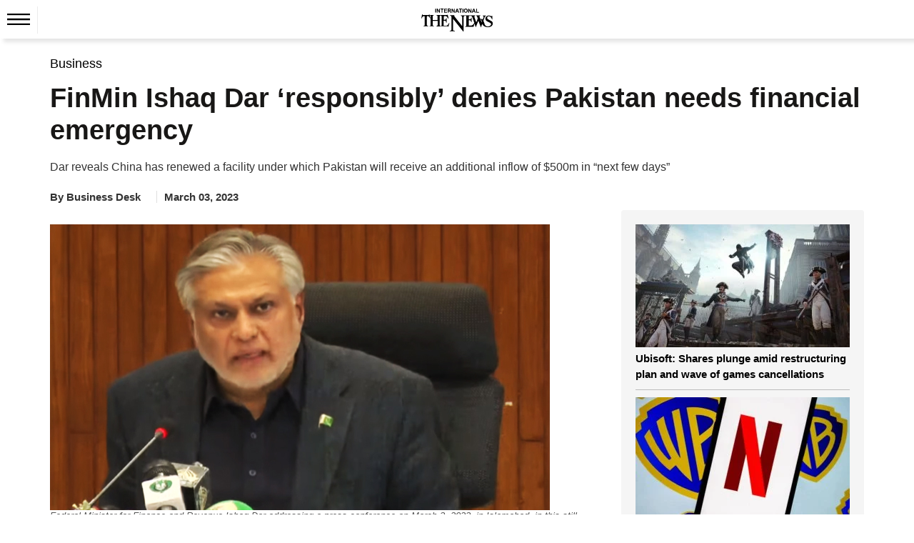

--- FILE ---
content_type: text/html; charset=utf-8
request_url: https://www.google.com/recaptcha/api2/aframe
body_size: 269
content:
<!DOCTYPE HTML><html><head><meta http-equiv="content-type" content="text/html; charset=UTF-8"></head><body><script nonce="QHEZSLfZWeVFJnO-SgF_3g">/** Anti-fraud and anti-abuse applications only. See google.com/recaptcha */ try{var clients={'sodar':'https://pagead2.googlesyndication.com/pagead/sodar?'};window.addEventListener("message",function(a){try{if(a.source===window.parent){var b=JSON.parse(a.data);var c=clients[b['id']];if(c){var d=document.createElement('img');d.src=c+b['params']+'&rc='+(localStorage.getItem("rc::a")?sessionStorage.getItem("rc::b"):"");window.document.body.appendChild(d);sessionStorage.setItem("rc::e",parseInt(sessionStorage.getItem("rc::e")||0)+1);localStorage.setItem("rc::h",'1769144207179');}}}catch(b){}});window.parent.postMessage("_grecaptcha_ready", "*");}catch(b){}</script></body></html>